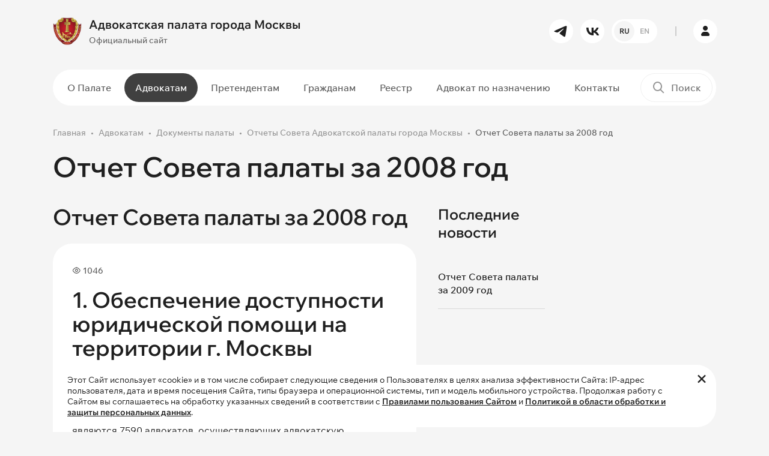

--- FILE ---
content_type: text/html; charset=UTF-8
request_url: https://www.advokatymoscow.ru/advocate/docs/reports/5524/
body_size: 16882
content:
<!DOCTYPE html>
<html lang="ru" prefix="og: https://ogp.me/ns#">
    <head>
		<!-- Yandex.Metrika counter -->
<script type="text/javascript" data-skip-moving="true">
    (function(m,e,t,r,i,k,a){
        m[i]=m[i]||function(){(m[i].a=m[i].a||[]).push(arguments)};
        m[i].l=1*new Date();
        for (var j = 0; j < document.scripts.length; j++) {if (document.scripts[j].src === r) { return; }}
        k=e.createElement(t),a=e.getElementsByTagName(t)[0],k.async=1,k.src=r,a.parentNode.insertBefore(k,a)
    })(window, document,'script','https://mc.yandex.ru/metrika/tag.js', 'ym');

   ym(98307203, 'init', {ssr:true, webvisor:true, clickmap:true, accurateTrackBounce:true, trackLinks:true});
</script>
<noscript><div><img src="https://mc.yandex.ru/watch/98307203" style="position:absolute; left:-9999px;" alt="" /></div></noscript>
<!-- /Yandex.Metrika counter -->
<script data-skip-moving="true">
  (function(i,s,o,g,r,a,m){i['GoogleAnalyticsObject']=r;i[r]=i[r]||function(){
  (i[r].q=i[r].q||[]).push(arguments)},i[r].l=1*new Date();a=s.createElement(o),
  m=s.getElementsByTagName(o)[0];a.async=1;a.src=g;m.parentNode.insertBefore(a,m)
  })(window,document,'script','https://www.google-analytics.com/analytics.js','ga');

  ga('create', 'UA-97976893-1', 'auto');
  ga('send', 'pageview');
</script>        <meta name="yandex-verification" content="31d41def100f9689" />
        <meta name="viewport" content="width=device-width, initial-scale=1.0">
        <meta name="theme-color" content="#1F1F1F">
		<link rel="shortcut icon" href="/favicon.ico" type="image/x-icon" />
                        <meta http-equiv="Content-Type" content="text/html; charset=UTF-8" />
<script data-skip-moving="true">(function(w, d, n) {var cl = "bx-core";var ht = d.documentElement;var htc = ht ? ht.className : undefined;if (htc === undefined || htc.indexOf(cl) !== -1){return;}var ua = n.userAgent;if (/(iPad;)|(iPhone;)/i.test(ua)){cl += " bx-ios";}else if (/Windows/i.test(ua)){cl += ' bx-win';}else if (/Macintosh/i.test(ua)){cl += " bx-mac";}else if (/Linux/i.test(ua) && !/Android/i.test(ua)){cl += " bx-linux";}else if (/Android/i.test(ua)){cl += " bx-android";}cl += (/(ipad|iphone|android|mobile|touch)/i.test(ua) ? " bx-touch" : " bx-no-touch");cl += w.devicePixelRatio && w.devicePixelRatio >= 2? " bx-retina": " bx-no-retina";if (/AppleWebKit/.test(ua)){cl += " bx-chrome";}else if (/Opera/.test(ua)){cl += " bx-opera";}else if (/Firefox/.test(ua)){cl += " bx-firefox";}ht.className = htc ? htc + " " + cl : cl;})(window, document, navigator);</script>


<link href="/bitrix/js/ui/design-tokens/dist/ui.design-tokens.min.css?171740196523463" type="text/css" rel="stylesheet"/>
<link href="/bitrix/js/ui/fonts/opensans/ui.font.opensans.min.css?17072117692320" type="text/css" rel="stylesheet"/>
<link href="/bitrix/js/main/popup/dist/main.popup.bundle.min.css?176451143228056" type="text/css" rel="stylesheet"/>
<link href="/bitrix/cache/css/s1/ADV03/template_4394905395a672eaa3a9649ef1df1686/template_4394905395a672eaa3a9649ef1df1686_v1.css?1768899219379490" type="text/css" rel="stylesheet" data-template-style="true"/>







<!-- dev2fun module opengraph -->
<meta property="og:title" content="Отчеты Совета Адвокатской палаты города Москвы"/>
<meta property="og:url" content="https://www.advokatymoscow.ru/advocate/docs/reports/5524/"/>
<meta property="og:type" content="website"/>
<meta property="og:site_name" content="Адвокатская палата города Москвы"/>
<meta property="og:image" content="https://www.advokatymoscow.ru/upload/resize_cache/iblock/53a/pmq32a24d2jw0y2sk4ye8t3638gd80u9/400_400_1/stub-_2_.jpg"/>
<meta property="og:image:type" content="image/jpeg"/>
<meta property="og:image:width" content="400"/>
<meta property="og:image:height" content="400"/>
<!-- /dev2fun module opengraph -->



		<title>Отчеты Совета Адвокатской палаты города Москвы</title>
    </head>
    <body>
				<div id="panel">
					</div>
		<header>
            <div class="header__main-row py-3">
                <div class="container">
                    <div class="row gx-4 flex-nowrap align-items-center">
                        <div class="col-auto pe-0 order-1">
							<a href="/" class="logo">
	<div class="row gx-2 flex-nowrap align-items-center">
		<div class="col-auto">
			<img src="/upload/iblock/c8f/zaffk22edcnewfsv693gwk9i9c6f5lzn/02726c0b405b25d09b2e7008c7d484ea995eb467.webp" alt="Адвокатская палата города Москвы" class="img-fluid">
		</div>
		<div class="col-auto">
			<div class="font-bold font-big">
				Адвокатская палата города Москвы			</div>
			<div class="mt-1 font-medium font-littlesmall color-gray-450 d-none d-lg-block">
				Официальный сайт			</div>
		</div>
	</div>
</a>
                        </div>
                        <div class="col-auto ms-auto d-none d-lg-block order-1">
                            <div class="row gx-2">
                                	<div class="col-auto">
		<a href="https://t.me/moscow_bar_association" target="_blank" rel="nofollow" class="btn btn-white btn-round btn-small"><i class="icon-tg"></i></a>
	</div>
	<div class="col-auto">
		<a href="https://vk.com/moscow_bar_association" target="_blank" rel="nofollow" class="btn btn-white btn-round btn-small"><i class="icon-vk"></i></a>
	</div>
								                  
<div class="col-auto">
							<a href="			https://en.advokatymoscow.ru/" class="btn btn-white btn-round btn-small btn-lang-select">
						<span class="active">RU</span>
				<span>EN</span>
			</a>
</div>
                            </div>
                        </div>
                        <div class="col-auto px-2 d-none d-lg-block order-1">
                            <div class="border-left-gray"></div>
                        </div>
                        <div class="col-auto p-0 p-lg-3 order-2 order-lg-1">
                            <a href="https://lk.advokatymoscow.ru/" target="_blank" class="btn btn-white btn-round btn-small btn-lk"><i class="icon-user"></i></a>
                        </div>
                        <div class="col-auto ms-auto p-0 d-lg-none order-1">
                            <button type="button" data-bs-target="#search_modal" data-bs-toggle="modal" class="btn-mobile-search">
                                <i class="icon-search"></i>
                            </button>
                        </div>
                        <div class="col-auto ps-0 d-lg-none order-2 order-lg-1">
                            <button type="button" class="btn-mobile-menu d-flex flex-nowrap align-items-center">
                                <span class="menu-line"></span>
                                <span class="menu-line"></span>
                                <span class="menu-line"></span>
                            </button>
                        </div>
                    </div>
                </div>
            </div>
			            <div class="header__menu-row d-none d-lg-block py-2">
                <div class="container">
                    <div class="plate-wrapper">
                        <div class="plate bg-white-1 radius-50 position-relative">
                            <div class="row flex-nowrap align-items-center gx-2">
                                <div class="col">
									<nav class="main-menu">
	<ul>
				
				<li class="d-lg-none hidden active">
			<a 
			href="/"			class=" active"
			>
			Главная			</a>
		</li>
							
				<li class="d-none">
			<a 
			href="/files/FIN_27_04_25_ПРОЕКТ_80_лет_великой_Победе_.pdf"			class=""
			>
			80 лет Победы			</a>
		</li>
							
					<li class="dropdown ">
			<a 
			href="/about/"			class=""
			>
			О Палате			</a>
				<ul class="dropdown-menu ">
							
				<li class="">
			<a 
			href="/about/sovet/"			class=""
			>
			Совет Палаты			</a>
		</li>
							
				<li class="">
			<a 
			href="/about/revision/"			class=""
			>
			Ревизионная Комиссия			</a>
		</li>
							
				<li class="">
			<a 
			href="/about/qualification/"			class=""
			>
			Квалификационная Комиссия			</a>
		</li>
							
				<li class="">
			<a 
			href="/about/rights-protection/"			class=""
			>
			Комиссия по защите прав адвокатов			</a>
		</li>
							
				<li class="">
			<a 
			href="/about/Kom_nagr/"			class=""
			>
			Комиссия по награждениям			</a>
		</li>
							
				<li class="">
			<a 
			href="/about/young-lawyers/"			class=""
			>
			Совет молодых адвокатов			</a>
		</li>
							
				<li class="">
			<a 
			href="/about/apparat/"			class=""
			>
			Аппарат Палаты			</a>
		</li>
							
				<li class="">
			<a 
			href="/about/docs/"			class=""
			>
			Документы Палаты			</a>
		</li>
							
				<li class="">
			<a 
			href="/press/"			class=""
			>
			Пресс-служба			</a>
		</li>
							
				<li class="">
			<a 
			href="/press/news/6654/"			class="hidden"
			>
			Видеоролик о работе АИС АПМ			</a>
		</li>
										</ul></li>		
					<li class="dropdown ">
			<a 
			href="/advocate/"			class=" active"
			>
			Адвокатам			</a>
				<ul class="dropdown-menu ">
							
				<li class="">
			<a 
			href="/advocate/legislation/"			class=""
			>
			Нормативные документы			</a>
		</li>
							
				<li class="">
			<a 
			href="/advocate/docs/elucidate/"			class=""
			>
			Разъяснения Совета			</a>
		</li>
							
				<li class="">
			<a 
			href="/advocate/activity/"			class=""
			>
			Вопросы адвокатской деятельности			</a>
		</li>
							
				<li class="">
			<a 
			href="/advocate/docs/discipline/"			class=""
			>
			Дисциплинарная практика			</a>
		</li>
							
				<li class="">
			<a 
			href="/press/events/"			class=""
			>
			Календарь мероприятий для адвокатов			</a>
		</li>
							
				<li class="">
			<a 
			href="/advocate/activity/fin/obyazatelnye-otchisleniya-na-nuzhdy-apm-razmer-rekvizity/"			class=""
			>
			Оплата			</a>
		</li>
										</ul></li>		
					<li class="dropdown ">
			<a 
			href="/applicants/"			class=""
			>
			Претендентам			</a>
				<ul class="dropdown-menu ">
							
				<li class="">
			<a 
			href="/applicants/obtaining/"			class=""
			>
			Приобретение статуса адвоката			</a>
		</li>
							
				<li class="">
			<a 
			href="/advocate/activity/hr/13712/"			class=""
			>
			Информация для стажеров			</a>
		</li>
										</ul></li>		
					<li class="dropdown ">
			<a 
			href="/citizens/"			class=""
			>
			Гражданам			</a>
				<ul class="dropdown-menu ">
							
				<li class="">
			<a 
			href="/citizens/free-help/"			class=""
			>
			О бесплатной юридической помощи			</a>
		</li>
							
				<li class="">
			<a 
			href="/citizens/complaint/"			class=""
			>
			Подать жалобу на&nbsp;адвоката			</a>
		</li>
							
				<li class="">
			<a 
			href="/citizens/free-lawyer-list/"			class=""
			>
			Список адвокатов, участвующих в системе бесплатной юридической помощи			</a>
		</li>
										</ul></li>		
					<li class="dropdown ">
			<a 
			href="/reestr/"			class=""
			>
			Реестр			</a>
				<ul class="dropdown-menu ">
							
				<li class="">
			<a 
			href="/reestr/members/"			class=""
			>
			Реестр адвокатов			</a>
		</li>
							
				<li class="">
			<a 
			href="/reestr/formation/"			class=""
			>
			Реестр адвокатских образований			</a>
		</li>
										</ul></li>		
				<li class="">
			<a 
			href="/appointment/"			class="menu-link-red"
			>
			Адвокат по назначению			</a>
		</li>
							
				<li class="">
			<a 
			href="/contacts/"			class=""
			>
			Контакты			</a>
		</li>
					
		</ul>
</nav>
                                </div>
                                <div class="col-auto">
                                    <div class="header-search-wrapper">
	<form action="/search/">
		<div class="header-search">
			<label for="header_search"><i class="icon-search"></i></label>
			<input type="text" id="header_search" name="q" value="" placeholder="Поиск">
			<div class="submit-wrapper">
				<button type="submit" title="Поиск" class="btn btn-black btn-small btn-round"><i class="icon-arrow-right"></i></button>
			</div>
		</div>
	</form>
</div>
                                </div>
                            </div>
                        </div>
                    </div>
                </div>
            </div>
			        </header>
        <main>
				
									<section>
                <div class="container">
					<nav class="breadcrumb-wrapper"><ol class="breadcrumb"><li class="breadcrumb-item"><a href="/">Главная</a></li><li class="breadcrumb-item"><a href="/advocate/">Адвокатам</a></li><li class="breadcrumb-item"><a href="/advocate/docs/">Документы палаты</a></li><li class="breadcrumb-item"><a href="/advocate/docs/reports/">Отчеты Совета Адвокатской палаты города Москвы</a></li><li class="breadcrumb-item active">Отчет Совета палаты за 2008 год</li></ol></nav>					                    <h1>Отчет Совета палаты за 2008 год</h1>
															<div class="row g-3 g-lg-4">
					<div class="col-lg-9">
															<div class="page-wrapper-block">
			<div class="row g-4">
	<div class="col-lg-9">
		<div class="news-detail-wrapper">
		<h1 class="h2 mb-4">Отчет Совета палаты за 2008 год</h1>
<div class="news-detail container-content">
	<div class="plate bg-white-1 radius-32 p-2">
				<div class="p-20">
			<div class="row mb-2 mb-md-3 align-items-center flex-nowrap py-md-1">
				<div class="col">
					<div class="row g-2">
																		<div class="col-auto">
							<div class="d-flex align-items-center flex-nowrap font-littlesmall color-gray-800 font-medium">
								<i class="icon-eye me-1"></i>
								<span>1046</span>
							</div>
						</div>
																	</div>
				</div>
			</div>
							<div class="news-detail__text"><h2>1. Обеспечение доступности юридической помощи на территории г. Москвы</h2>
 <br>
 <br>
 1.1. По состоянию на 1 января 2009 г. членами Адвокатской палаты являются 7590 адвокатов, осуществляющих адвокатскую деятельность. За отчетный период численный состав Адвокатской палаты увеличился на 56 адвокатов. Из других адвокатских палат перешли в Адвокатскую палату г. Москвы 229 адвокатов. Успешно сдали квалификационный экзамен 203 человека. Из Адвокатской палаты г. Москвы вышли и перешли в другие адвокатские палаты 28 адвокатов. Статус адвоката прекращен у 212 человек, из них по заявлению (собственному желанию) — 136, среди которых 45 человек в связи с изменениями в ФЗ «О статусе судей в Российской Федерации», по решению Совета — 67, в связи со смертью — 37, в отношении 2 в связи с вступлением в законную силу приговора суда о признании адвокатов виновными в совершении умышленного преступления. Приостановили статус адвоката 115 человек, возобновили — 31 человек. <br>
 Количество адвокатских образований увеличилось на 108. На 1 января 2009 г. коллегий адвокатов было 385, адвокатских бюро — 214, адвокатских кабинетов — 1275. <br>
 За отчетный период Квалификационная комиссия на 19 заседаниях приняла экзамены у 316 претендентов. Выдержали экзамен на присвоение статуса адвоката 203 человека (64,2 %). <br>
 1.2. Оказание юридической помощи адвокатами, участвующими в качестве защитников в уголовном судопроизводстве по назначению органов дознания, органов предварительного следствия, прокурора или суда, было на должном уровне. Серьезных нареканий не было. Исполнение решений Совета по оказанию юридической помощи в порядке ст. 51 УПК РФ контролировалось Советом, возникающие отдельные замечания оперативно разрешались. <br>
 1.3. Адвокаты, избравшие материальную форму участия в оказании юридической помощи по назначению в соответствии с п. 7 ст. 15 Кодекса профессиональной этики адвоката, регулярно производили отчисления в целевой фонд, что, как и в предыдущих отчетных периодах, позволяло выплачивать дополнительное вознаграждение адвокатам, принимавшим личное участие в защите по ст. 51 УПК РФ. <br>
 Общая сумма отчислений в фонд за отчетный период составила 16 301 808 рублей. Выплачено из фонда 17 714 755 рублей. Всего отчисления в фонд производили адвокаты 190 коллегий, 142 адвокатских бюро и 427 кабинетов. Выплаты осуществлялись в 53 адвокатских образованиях, из них в 25 коллегиях и 28 адвокатских кабинетах. <br>
 Размер дополнительного вознаграждения адвокатам, принимавшим личное участие в защите по ст. 51 УПК РФ, составил по 130 рублей за день участия на предварительном следствии и по 150 рублей за день участия в суде. <br>
 1.4. Оплата труда адвокатов-защитников по назначению со стороны прокуратуры, МВД и судебного департамента в основном нормализовалась. Совет продолжил свою работу с руководством указанных структур в целях ликвидации отдельных случаев задержки выплат. <br>
 <br>
<h2> 2. Оказание юридической помощи бесплатно </h2>
 <br>
 <br>
 По вопросу оказания юридической помощи бесплатно, за от-четный период Советом было получено 214 обращений граждан. В отдельных случаях заявления рассматривались и разрешались Советом без направления в адвокатские образования, ряд обращений были распределены среди адвокатских образований. В случае необоснованных обращений заявителям давались мотивированные ответы. <br>
 В 2008 г. со стороны Правительства Москвы не производилась оплата адвокатам за оказание гражданам юридической помощи бесплатно в порядке ст. 26 ФЗ «Об адвокатской деятельности и адвокатуре в Российской Федерации», при том, что в бюджете Правительства Москвы было предусмотрено на эти цели 6 000 000 рублей. Реализация постановления Правительства Москвы № 1040-ПП «О мерах по реализации Закона города Москвы «Об оказании адвокатами бесплатной юридической помощи гражданам Российской Федерации в городе Москве» (№ 49 от 4 октября 2006 г.) тормозится неподписанием со стороны Департамента социальной защиты населения г. Москвы договора с Адвокатской палатой о компенсации расходов адвокатам за оказание бесплатной юридической помощи малообеспеченным гражданам, по причине необходимости упорядочения подготовки и выдачи документов заявителям в режиме «единого окна» управлениями социальной защиты населения районов г. Москвы. В настоящее время подготовлены поправки для внесения изменений в постановление Правительства Москвы от 4 декабря 2007 г. № 1040-ПП и от 6 мая 2008 г. № 365-ПП. Данные поправки согласованы и подписаны Адвокатской палатой. Есть надежда, что в ближайшее время ст. 26 ФЗ «Об адвокатской деятельности и адвокатуре в Российской Федерации» об оказании гражданам юридической помощи бесплатно заработает. <br>
 <br>
<h2>3. Содействие обеспечению адвокатских образований служебными помещениями</h2>
 <br>
 <br>
 По инициативе Совета в 2008 г. льготы по оплате арендуемых у г. Москвы помещений получили 65 адвокатских структур (коллегии адвокатов, бюро и конторы), в которых оказание бесплатной юридической помощи жителям Москвы составляет не менее 30 % от общего объема юридической помощи. Данным адвокатским образованиям расчет арендной платы производится в соответствии с постановлением Правительства Москвы от 18.09.2007 г. № 810-ПП «Об утверждении перечней видов использования нежилых помещений, находящихся в собственности города Москвы, передаваемых арендаторам на льготных условиях, на 2008—2010 годы». В 2009 г. это постановление Правительства Москвы будет действовать. <br>
 <br>
<h2>4. Защита профессиональных прав адвокатов</h2>
 <br>
 <br>
 Вопросы защиты профессиональных прав адвокатов находятся в центре постоянного внимания Совета. На обращения и запросы адвокатов, а также на информацию, относящуюся к вопросам нарушения профессиональных прав адвокатов, следует соответствующее по ситуации реагирование со стороны Совета. В некоторых случаях сложные вопросы удалось решить путем переговоров, по некоторым ситуациям давались консультации, советы и письменные разъяснения. <br>
 Весьма тревожным обстоятельством явилось в 2008 г. значительное количество возбужденных в отношении адвокатов уголовных дел — 8. Возбуждение трех уголовных дел удалось предотвратить своевременным оказанием коллегам юридической помощи и привлечением внимания к данным случаям прессы. Одно дело прекращено как необоснованно возбужденное кассационной инстанцией. По остальным, а также двум делам, возбужденным в 2007 г., ведется предварительное следствие. По семи делам вынесено постановление о привлечении в качестве обвиняемого, по трем — обвинение предъявлено. Пятеро адвокатов вынуждены были покинуть страну. Совет расценивает обоснованными подозрения в отношении четырех адвокатов. В отношении троих адвокатов, по мнению Совета, дела возбуждены необоснованно и явились следствием провокации со стороны следственных и оперативных работников. Аргументированная позиция Совета доведена до руководства прокуратуры и спецслужб. <br>
 Необходимо отметить, что в 2008 г. Советом создана комиссия по защите прав адвокатов. <br>
 <br>
<h2>5. Дисциплинарная практика</h2>
 <br>
 <br>
 За период 2008 г. в Совет поступили 851 жалоба и представления. Дисциплинарные производства возбуждены Президентом Адвокатской палаты по 189 жалобам и представлениям, из них 40 по сообщениям судей. Прекращено по различным основаниям, предусмотренным Кодексом профессиональной этики адвоката, 122 дисциплинарных производства (в основном в связи с отсутствием нарушений норм Закона и Кодекса). По 67 дисциплинарным де¬лам Советом с учетом заключения Квалификационной комиссии применены следующие меры взыскания: 20 замечаний, 12 предупреждений и 35 прекращений статуса адвоката, из которых 3 за проступки и 32 за утерю связи с Адвокатской палатой (не уплачивали отчисления, не осуществляли адвокатскую деятельность, работали в иных организациях и т.д.). В основном, как и в прежние периоды, причинами дисциплинарных проступков были нарушения правил заключения соглашений с доверителями, ненадлежащее исполнение своих профессиональных обязанностей, проявление неуважения к суду. <br>
 <br>
<h2>6. Информационное обеспечение членов АП г. Москвы</h2>
 <br>
 <br>
 В отчетном периоде издано 12 номеров «Вестника Адвокатской палаты г. Москвы». В них регулярно публикуются решения и разъяснения Совета, дисциплинарная практика по наиболее актуальным делам, информационные письма и нормативные документы по вопросам ведения бухгалтерского учета, налогообложения и т.д. <br>
 В каждом из 12 номеров журнала «Адвокат», изданных в 2008 г., были рубрики Совета, где освещались правовые и организационные вопросы адвокатской деятельности, а также правоприменительная практика. <br>
 Организован выпуск книги «Концепция верховенства права в России», вызвавшей большой интерес в международных адвокатских ассоциациях. <br>
 Продолжается работа по информационному обеспечению и наполнению сайта Адвокатской палаты. <br>
 <br>
<h2>7. Содействие повышению профессионального уровня адвокатов</h2>
 <br>
 В 2008 г. продолжилась работа Совета по повышению профессионального уровня адвокатов. Обучение адвокатов и повышение профессионального уровня проводится в Российской академии адвокатуры и нотариата, Российской правовой академии Минюста России, где также принимают участие и адвокаты Адвокатской палаты г. Москвы. <br>
 Советом молодых адвокатов проведены три практических семинара для адвокатов по темам: «Подготовка заявлений в Европейский суд по правам человека», «Уголовно-процессуальный Кодекс России. Практические вопросы защиты. Следственная и судебная практика» и «Защита по налоговым преступлениям. Иные вопросы налогового права: трансфертное ценообразование, взаимозависимые лица и другие вопросы». <br>
 Издан первый выпуск «Адвокатских древностей». <br>
 <br>
<h2>8. Участие в деятельности Федеральной палаты адвокатов, общественных объединений и иных организаций</h2>
 <br>
 <br>
 Продолжается представительство АП г. Москвы в Совете Федеральной палаты адвокатов. Президент Адвокатской палаты г. Москвы Г.М. Резник является вице-президентом Федеральной палаты адвокатов и председателем комиссии по защите прав адвокатов. Четыре члена Адвокатской палаты активно работают в Общественной палате РФ. В состав Центрального совета и президиума Ассоциации юристов России входят 8 адвокатов, 2 являются членами Совета по совершенствованию правосудия при Президенте РФ. Ряд членов АП г. Москвы входят в комиссии Государственной Думы и Совета Федерации. Члены Совета постоянно принимают участие в деятельности различных рабочих групп по проблемам совершенствования законодательства, работе межведомственных совещаний, также связанных с этой проблематикой, научно-практических конференциях, организованных адвокатским сообществом. <br>
 С участием Совета была проведена в Санкт-Петербурге торже¬ственная церемония вручения наград «Национальная премия в области адвокатуры и адвокатской деятельности», учрежденных Федеральной палатой адвокатов. <br>
 <br>
<h2>9. Международная деятельность</h2>
 <br>
 <br>
 Представители Адвокатской палаты, с участием Совета, приняли участие в работе конференции Международной ассоциации юристов (IBA) в Санкт-Петербурге на тему «Конституция и экономическое развитие. Проблемы России и опыт зарубежных стран», а также в работе III конгресса «Российское государство, общество, нотариат». <br>
 В декабре 2008 г. состоялся очередной международный симпозиум с участием представителей Международной ассоциации юристов (IBA) в помещении Адвокатской палаты г. Москвы и по проблемам мирового финансового кризиса. <br>
 Совет принял участие в проведении конференции на тему «Взаимодействие и сотрудничество Адвокатской палаты Москвы и Федеральной палаты адвокатов РФ с Адвокатской палатой Сеула и Южной Кореи». <br>
 <br>
<h2>10. Организационная деятельность Совета</h2>
 <br>
 <br>
 В 2008 г. состоялось 13 заседаний Совета. На своих заседаниях Совет решал текущие вопросы, а также обсуждались вопросы перспективной деятельности Совета. Одно заседание Совета было полностью посвящено заключению на проект Федерального закона № 55357-5 «О внесении изменений в Федеральный закон «Об адвокатуре и адвокатской деятельности в РФ». <br>
 В Совет за год поступило 3600 писем, обращений адвокатов, граждан и организаций. Все обращения рассмотрены, по ним даны мотивированные ответы. На личном приеме Президент и вице- президенты приняли более 120 адвокатов. <br>
 По представлениям адвокатских образований и вице-президентов палаты за отчетный период инициировано представлены к наградам Федеральной палаты адвокатов (ФПА) 28 членов АП г. Москвы. Из них орденом «За верность адвокатскому долгу» — 4 адвокатов, медалью «За заслуги в защите прав и свобод граждан» I степени — 6 адвокатов, медалью «За заслуги в защите прав и свобод граждан» II степени — 16 адвокатов. Грамотами Адвокатской палаты г. Москвы награждено 33 адвоката; 2 адвоката удостоены золотой медали им. Ф.Н. Плевако; 2 адвокатам вручены награды «Национальная премия в области адвокатуры и адвокатской деятельности». В Книгу почета Московской адвокатуры в 2008 г. внесено 2 адвоката. <br>
 <br>
<h2>11. Некоторые вопросы, которые стоят в планах Совета на 2009 г.</h2>
 <br>
 <br>
 1. Продолжить реализацию закона г. Москвы «Об оказании адвокатами бесплатной юридической помощи гражданам Российской Федерации в городе Москве». <br>
 2. Закончить и издать сборник дисциплинарной практики Адвокатской палаты г. Москвы. <br>
 3. Продолжить оказание помощи в организации семинаров и конкурсов молодых адвокатов, проводимых Советом молодых адвокатов. <br>
 4. Подготовить обобщения по актуальным проблемам адвокатской практики. <br>
 5. Продолжить работу в области международного сотрудничества по проблемам правового государства, роли адвокатов и защиты прав человека. <br>
 6. Провести совместно с Федеральной палатой адвокатов семинар по проблемам защиты на предварительном следствии. <br>
 Делегаты конференции заслушали также отчеты вице-президента АП г. Москвы И.А. Полякова (об исполнении сметы расходов на содержание Адвокатской палаты за 2008 г.) и председателя ревизионной комиссии И.Н. Душечкиной. <br>
 Делегаты конференции утвердили смету расходов Адвокатской палаты на 2009 г., размер обязательных ежемесячных отчислений адвокатов на общие нужды адвокатской палаты в 2009 г., а также и другие решения конференции. <br>
 В соответствии с п. 2 ст. 31 ФЗ «Об адвокатской деятельности и адвокатуре в Российской Федерации» прошли выборы новых членов Совета (в порядке ротации), избраны члены Квалификационной и ревизионной комиссий, представители на Всероссийский съезд адвокатов. <span id="bx-cursor-node"> </span></div>
								</div>
	</div>
			<script data-skip-moving="true" src="https://yastatic.net/share2/share.js"></script>
<div class="contnet-socnets">
	<h4 data-menu="false">Поделиться в социальных сетях</h4>
	<div class="ya-share2" data-shape="round" data-curtain="" data-size="l" data-services="vkontakte,telegram,whatsapp" data-lang="ru"></div>
</div>		<div class="mt-3 pt-3">
		<a href="/advocate/docs/reports/" class="btn btn-transparent-red">
			<i class="icon-arrow-left me-1 pe-1"></i>
			<span>Вернуться к списку</span>
		</a>
	</div>
</div>
				</div>
	</div>
	<div class="col-lg-3">
		<div class="sticky">
						<h3>Последние новости</h3>
<div class="news-aditional__list">
			<div class="news-aditional__list-item" id="bx_651765591_5525">
		<div class="d-flex align-items-center flex-nowrap font-littlesmall color-gray-800 font-medium">
			<span></span>
		</div>
		<div class="mt-2">
			<a href="/advocate/docs/reports/5525/" class="font-medium hover-contrast">
				Отчет Совета палаты за 2009 год			</a>
		</div>
	</div>
	</div>
		</div>
	</div>
</div>			</div>
							</div>
		<div class="col-lg-3 col-content-right">
				</div>
		</div>
				</div>
	</section>
		<section>
		<div class="container">
			<div class="plate plate-big bg-white-1 radius-32 plate-connect">
				<div class="content-block-narrow">
					<div class="h4 pe-5 pe-md-0">
						Хотите получать сообщения обо&nbsp;всех&nbsp;важных <br>новостях и&nbsp;событиях на&nbsp;нашем&nbsp;сайте?
					</div>
					<div class="mt-3 pt-3">
						<a href="#subscribe_modal" data-bs-toggle="modal" class="btn btn-transparent-red">Подписаться на рассылку</a>
					</div>
				</div>
				<div class="plate-connect__img">
					<img src="/bitrix/templates/ADV03/images/connect_small.png" class="img-fluid d-md-none" alt="Подписаться на рассылку">
					<img src="/bitrix/templates/ADV03/images/connect.png" class="img-fluid d-none d-md-block" alt="Подписаться на рассылку">
				</div>
			</div>
		</div>
	</section>
		</main>
        <footer>
			<div class="container">
                <div class="row gy-5 gx-4 g-xl-5 mb-md-5">
                    <div class="col-md-6 col-lg-3">
						<div class="text-uppercase font-smaller color-gray-700 font-bold mb-3 mb-lg-4">
							Контакты						</div>
						<div class="font-littlesmall color-gray-700 font-medium mb-1">
	Телефон</div>
<div class="font-littlesmall color-gray-700 font-medium mb-4">
	<a href="tel:84959098594" class="font-bold font-littlebig hover-contrast">8 (495) 909-85-94</a>
</div>
<div class="font-littlesmall color-gray-700 font-medium mb-1">
	Электронная почта</div>
<div class="font-littlesmall color-gray-700 font-medium mb-4">
	<a href="mailto:info@advokatymoscow.ru" class="font-littlesmall font-bold hover-contrast">info@advokatymoscow.ru</a>
</div>
<div class="font-littlesmall color-gray-700 font-medium mb-1">
	Адрес</div>
<div class="font-small color-gray-700 font-medium mb-3 mb-md-4">
	<a href="/contacts/" class="font-littlesmall font-bold hover-contrast">
		119002, город&nbsp;Москва,  переулок&nbsp;Сивцев&nbsp;Вражек, д.&nbsp;43	</a>
</div>
<div class="font-littlesmall color-gray-700 mb-md-4 pe-md-5">
	При перепечатке любой информации, ссылка на сайт <a href="https://www.advokatymoscow.ru" class="color-gray-700 hover-contrast">www.advokatymoscow.ru</a> обязательна.
</div>                    </div>
                    <div class="col-md-6 col-lg-3">
					                        <div class="text-uppercase font-smaller color-gray-700 font-bold mb-3 mb-lg-4">
                            Основные разделы                        </div>
						<nav class="footer-menu">
	<ul>
			<li class="d-lg-none hidden active">
			<a 
			href="/"			class=" active"
			>
			Главная			</a>
		</li>
			<li class="d-none">
			<a 
			href="/files/FIN_27_04_25_ПРОЕКТ_80_лет_великой_Победе_.pdf"			class=""
			>
			80 лет Победы			</a>
		</li>
			<li class="">
			<a 
			href="/about/"			class=""
			>
			О Палате			</a>
		</li>
			<li class=" active">
			<a 
			href="/advocate/"			class=" active"
			>
			Адвокатам			</a>
		</li>
			<li class="">
			<a 
			href="/applicants/"			class=""
			>
			Претендентам			</a>
		</li>
			<li class="">
			<a 
			href="/citizens/"			class=""
			>
			Гражданам			</a>
		</li>
			<li class="">
			<a 
			href="/reestr/"			class=""
			>
			Реестр			</a>
		</li>
			<li class="">
			<a 
			href="/appointment/"			class="menu-link-red"
			>
			Адвокат по назначению			</a>
		</li>
			<li class="">
			<a 
			href="/contacts/"			class=""
			>
			Контакты			</a>
		</li>
		</ul>
</nav>
					                    </div>
                    <div class="col-md-6 col-lg-3">
																		<div class="text-uppercase font-smaller color-gray-700 font-bold mb-3 mb-lg-4">
		Полезные ссылки	</div>
		<div class="">
		<a href="http://www.pravo.gov.ru/" target="_blank" class="d-block hover-brightness">
			<div class="row align-items-center g-2 flex-nowrap footer__usefull-links">
				<div class="col-auto">
					<img src="/upload/iblock/b51/juybvfs2sftqhicnkaqsz2gkmg22sxl6/5-_1_.webp" class="img-fluid" alt="Официальный интернет-портал правовой информации">
				</div>
				<div class="col">
					<div class="color-gray-400 font-medium font-littlesmall hover-contrast">
						Официальный интернет-портал правовой информации					</div>
				</div>
			</div>
		</a>
	</div>
		<div class=" mt-3 mt-lg-4">
		<a href="http://www.fparf.ru/" target="_blank" class="d-block hover-brightness">
			<div class="row align-items-center g-2 flex-nowrap footer__usefull-links">
				<div class="col-auto">
					<img src="/upload/iblock/7bf/xp87imsqj2oel3k5ir42qjfgb1kyrxfc/4.webp" class="img-fluid" alt="Федеральная палата адвокатов Российской Федерации">
				</div>
				<div class="col">
					<div class="color-gray-400 font-medium font-littlesmall hover-contrast">
						Федеральная палата адвокатов Российской Федерации					</div>
				</div>
			</div>
		</a>
	</div>
		<div class=" mt-3 mt-lg-4">
		<a href="http://pravo.minjust.ru/" target="_blank" class="d-block hover-brightness">
			<div class="row align-items-center g-2 flex-nowrap footer__usefull-links">
				<div class="col-auto">
					<img src="/upload/iblock/f24/wakspb116shfhrjbujs2j2dqyth31a72/3-_1_.webp" class="img-fluid" alt="Нормативные правовые акты в&nbsp;Российской Федерации">
				</div>
				<div class="col">
					<div class="color-gray-400 font-medium font-littlesmall hover-contrast">
						Нормативные правовые акты в&nbsp;Российской Федерации					</div>
				</div>
			</div>
		</a>
	</div>
		<div class=" mt-3 mt-lg-4">
		<a href="http://www.advgazeta.ru/" target="_blank" class="d-block hover-brightness">
			<div class="row align-items-center g-2 flex-nowrap footer__usefull-links">
				<div class="col-auto">
					<img src="/upload/iblock/7b5/aiu7vxpxeobs7blvzuoc4lry2dva26yr/6.webp" class="img-fluid" alt="Адвокатская газета
Орган Федеральной палаты адвокатов РФ">
				</div>
				<div class="col">
					<div class="color-gray-400 font-medium font-littlesmall hover-contrast">
						Адвокатская газета<br>
<small>Орган Федеральной палаты адвокатов РФ</small>					</div>
				</div>
			</div>
		</a>
	</div>
							                    </div>
                    <div class="col-md-6 col-lg-3">
						<div class="text-uppercase font-smaller color-gray-700 font-bold mb-3 mb-lg-4">
	Наши соцсети</div>
<div class="row g-1 mb-4 mb-lg-5">
		<div class="col-auto p-1">
		<a href="https://t.me/moscow_bar_association" target="_blank" class="hover-brightness"><img src="/bitrix/templates/ADV03/images/icons/tg.svg" class="img-fluid" alt="tg"></a>
	</div>
		<div class="col-auto p-1">
		<a href="https://vk.com/moscow_bar_association" target="_blank" class="hover-brightness"><img src="/bitrix/templates/ADV03/images/icons/vk.svg" class="img-fluid" alt="vk"></a>
	</div>
	</div>
						<div class="text-uppercase font-smaller color-gray-700 font-bold mb-3 mb-lg-4">
	Мобильное приложение</div>
<div class="row g-2 mb-4 mb-lg-5 flex-md-column">
		<div class="col-auto">
		<a href="https://www.rustore.ru/catalog/app/com.Apm.Main" class="hover-brightness" target="_blank">
			<img src="/bitrix/templates/ADV03/images/icons/ru-store.svg?v=2" class="img-fluid" alt="ru-store">
		</a>
	</div>
		<div class="col-auto">
		<a href="https://play.google.com/store/search?q=%D0%B0%D0%B8%D1%81%20%D0%B0%D0%BF%D0%BC&c=apps&hl=ru%20&pli=1" class="hover-brightness" target="_blank">
			<img src="/bitrix/templates/ADV03/images/icons/google-play.svg?v=2" class="img-fluid" alt="google-play">
		</a>
	</div>
		<div class="col-auto">
		<a href="https://apps.apple.com/ru/app/%D0%B0%D0%B8%D1%81-%D0%B0%D0%BF%D0%BC/id1545920572" class="hover-brightness" target="_blank">
			<img src="/bitrix/templates/ADV03/images/icons/app-store.svg?v=2" class="img-fluid" alt="app-store">
		</a>
	</div>
	</div>
                    </div>
                </div>
				<div class="row g-2 align-items-lg-center justify-content-between">
	<div class="col-auto order-2 order-md-1">
		<div class="color-gray-400 font-small">
			Copyright © 2006-2026 Адвокатская палата города Москвы.
		</div>
	</div>
	<div class="col-auto order-1">
		<a href="/policy/" class="color-gray-400 hover-contrast font-small">Политика обработки и защиты персональных данных</a>
	</div>
</div>            </div>
        </footer>
        
		<div class="footer-cookie">
	<div class="container">
		<div class="footer-cookie-inner radius-32 bg-white-1 position-relative font-littlesmall py-3 ps-4 pe-5">
			Этот Сайт использует «cookie» и в том числе собирает следующие сведения о
			Пользователях в целях анализа эффективности Сайта: IP-адрес пользователя,
			дата и время посещения Сайта, типы браузера и операционной системы, тип и
			модель мобильного устройства. Продолжая работу с Сайтом вы соглашаетесь на
			обработку указанных сведений в соответствии с <a href="/rules/" class="font-bold text-decoration-underline hover-contrast" target="_blank">Правилами пользования Сайтом</a>
			и <a href="/policy/" class="font-bold text-decoration-underline hover-contrast" target="_blank">Политикой в области обработки и защиты персональных данных</a>.
			<a href="#" class="hover-contrast" id="footer-cookie-close"><i class="icon-close"></i></a>
		</div>
	</div>
</div>		<div id="mobile-menu">
	<div class="mobile-menu__wrap">
		<nav class="mobile-menu">
	<ul>
				
				<li class="d-lg-none hidden active">
			<a 
			href="/"			class=" active"
			>
			Главная			</a>
		</li>
							
				<li class="d-none">
			<a 
			href="/files/FIN_27_04_25_ПРОЕКТ_80_лет_великой_Победе_.pdf"			class=""
			>
			80 лет Победы			</a>
		</li>
							
					<li class="dropdown-mobile ">
			<a 
			href="/about/"			class=""
			>
			О Палате			</a>
			<a href="#" class="dropdown-mobile-toggle"><i class="icon-arrow-down"></i></a>
				<ul class="dropdown-mobile-menu">
							
				<li class="">
			<a 
			href="/about/sovet/"			class=""
			>
			Совет Палаты			</a>
		</li>
							
				<li class="">
			<a 
			href="/about/revision/"			class=""
			>
			Ревизионная Комиссия			</a>
		</li>
							
				<li class="">
			<a 
			href="/about/qualification/"			class=""
			>
			Квалификационная Комиссия			</a>
		</li>
							
				<li class="">
			<a 
			href="/about/rights-protection/"			class=""
			>
			Комиссия по защите прав адвокатов			</a>
		</li>
							
				<li class="">
			<a 
			href="/about/Kom_nagr/"			class=""
			>
			Комиссия по награждениям			</a>
		</li>
							
				<li class="">
			<a 
			href="/about/young-lawyers/"			class=""
			>
			Совет молодых адвокатов			</a>
		</li>
							
				<li class="">
			<a 
			href="/about/apparat/"			class=""
			>
			Аппарат Палаты			</a>
		</li>
							
				<li class="">
			<a 
			href="/about/docs/"			class=""
			>
			Документы Палаты			</a>
		</li>
							
				<li class="">
			<a 
			href="/press/"			class=""
			>
			Пресс-служба			</a>
		</li>
							
				<li class="">
			<a 
			href="/press/news/6654/"			class="hidden"
			>
			Видеоролик о работе АИС АПМ			</a>
		</li>
										</ul></li>		
					<li class="dropdown-mobile ">
			<a 
			href="/advocate/"			class=" active"
			>
			Адвокатам			</a>
			<a href="#" class="dropdown-mobile-toggle"><i class="icon-arrow-down"></i></a>
				<ul class="dropdown-mobile-menu">
							
				<li class="">
			<a 
			href="/advocate/legislation/"			class=""
			>
			Нормативные документы			</a>
		</li>
							
				<li class="">
			<a 
			href="/advocate/docs/elucidate/"			class=""
			>
			Разъяснения Совета			</a>
		</li>
							
				<li class="">
			<a 
			href="/advocate/activity/"			class=""
			>
			Вопросы адвокатской деятельности			</a>
		</li>
							
				<li class="">
			<a 
			href="/advocate/docs/discipline/"			class=""
			>
			Дисциплинарная практика			</a>
		</li>
							
				<li class="">
			<a 
			href="/press/events/"			class=""
			>
			Календарь мероприятий для адвокатов			</a>
		</li>
							
				<li class="">
			<a 
			href="/advocate/activity/fin/obyazatelnye-otchisleniya-na-nuzhdy-apm-razmer-rekvizity/"			class=""
			>
			Оплата			</a>
		</li>
										</ul></li>		
					<li class="dropdown-mobile ">
			<a 
			href="/applicants/"			class=""
			>
			Претендентам			</a>
			<a href="#" class="dropdown-mobile-toggle"><i class="icon-arrow-down"></i></a>
				<ul class="dropdown-mobile-menu">
							
				<li class="">
			<a 
			href="/applicants/obtaining/"			class=""
			>
			Приобретение статуса адвоката			</a>
		</li>
							
				<li class="">
			<a 
			href="/advocate/activity/hr/13712/"			class=""
			>
			Информация для стажеров			</a>
		</li>
										</ul></li>		
					<li class="dropdown-mobile ">
			<a 
			href="/citizens/"			class=""
			>
			Гражданам			</a>
			<a href="#" class="dropdown-mobile-toggle"><i class="icon-arrow-down"></i></a>
				<ul class="dropdown-mobile-menu">
							
				<li class="">
			<a 
			href="/citizens/free-help/"			class=""
			>
			О бесплатной юридической помощи			</a>
		</li>
							
				<li class="">
			<a 
			href="/citizens/complaint/"			class=""
			>
			Подать жалобу на&nbsp;адвоката			</a>
		</li>
							
				<li class="">
			<a 
			href="/citizens/free-lawyer-list/"			class=""
			>
			Список адвокатов, участвующих в системе бесплатной юридической помощи			</a>
		</li>
										</ul></li>		
					<li class="dropdown-mobile ">
			<a 
			href="/reestr/"			class=""
			>
			Реестр			</a>
			<a href="#" class="dropdown-mobile-toggle"><i class="icon-arrow-down"></i></a>
				<ul class="dropdown-mobile-menu">
							
				<li class="">
			<a 
			href="/reestr/members/"			class=""
			>
			Реестр адвокатов			</a>
		</li>
							
				<li class="">
			<a 
			href="/reestr/formation/"			class=""
			>
			Реестр адвокатских образований			</a>
		</li>
										</ul></li>		
				<li class="">
			<a 
			href="/appointment/"			class="menu-link-red"
			>
			Адвокат по назначению			</a>
		</li>
							
				<li class="">
			<a 
			href="/contacts/"			class=""
			>
			Контакты			</a>
		</li>
					
		</ul>
</nav>
		<div class="mobile-menu__block">
			<div class="row mb-4">
				                  
<div class="col-auto">
							<a href="			https://en.advokatymoscow.ru/" class="btn btn-white btn-round btn-small btn-lang-select">
						<span class="active">RU</span>
				<span>EN</span>
			</a>
</div>
			</div>
			<div class="mb-4">
		<div class="font-littlesmall color-gray-700 font-medium mb-1">
		Телефон	</div>
	<div class="font-littlesmall color-gray-700 font-medium mb-4">
		<a href="tel:84959098594" class="font-bold font-littlebig hover-contrast">8 (495) 909-85-94</a>
	</div>
			<div class="font-littlesmall color-gray-700 font-medium mb-1">
		Электронная почта	</div>
	<div class="font-littlesmall color-gray-700 font-medium mb-4">
		<a href="mailto:info@advokatymoscow.ru" class="font-littlesmall font-bold hover-contrast">info@advokatymoscow.ru</a>
	</div>
			<div class="font-littlesmall color-gray-700 font-medium mb-1">
		Адрес	</div>
	<div class="font-small color-gray-700 font-medium mb-4">
		<a href="/contacts/" class="font-littlesmall font-bold hover-contrast">
			119002, город&nbsp;Москва,  переулок&nbsp;Сивцев&nbsp;Вражек, д.&nbsp;43		</a>
	</div>
	</div>
<div class="mb-4 pb-3">
	<div class="font-littlesmall color-gray-700">
		При перепечатке любой информации, ссылка на сайт <a href="https://www.advokatymoscow.ru" class="color-gray-700 hover-contrast">www.advokatymoscow.ru</a> обязательна.	</div>
</div>
<div class="mb-4 pb-3">
	<div class="text-uppercase font-smaller color-gray-700 font-bold mb-3">
		Наши соцсети	</div>
	<div class="row g-1">
				<div class="col-auto p-1">
			<a href="https://t.me/moscow_bar_association" target="_blank" class="hover-brightness"><img src="/bitrix/templates/ADV03/images/icons/tg.svg" class="img-fluid" alt="tg"></a>
		</div>
				<div class="col-auto p-1">
			<a href="https://vk.com/moscow_bar_association" target="_blank" class="hover-brightness"><img src="/bitrix/templates/ADV03/images/icons/vk.svg" class="img-fluid" alt="vk"></a>
		</div>
			</div>
</div>
<div class="mb-4 pb-3">
	<div class="text-uppercase font-smaller color-gray-700 font-bold mb-3">
		Мобильное приложение	</div>
	<div class="row g-2 flex-md-column">
				<div class="col-auto">
			<a href="https://www.rustore.ru/catalog/app/com.Apm.Main" class="hover-brightness" target="_blank">
				<img src="/bitrix/templates/ADV03/images/icons/ru-store.svg?v=2" class="img-fluid" alt="ru-store">
			</a>
		</div>
				<div class="col-auto">
			<a href="https://play.google.com/store/search?q=%D0%B0%D0%B8%D1%81%20%D0%B0%D0%BF%D0%BC&c=apps&hl=ru%20&pli=1" class="hover-brightness" target="_blank">
				<img src="/bitrix/templates/ADV03/images/icons/google-play.svg?v=2" class="img-fluid" alt="google-play">
			</a>
		</div>
				<div class="col-auto">
			<a href="https://apps.apple.com/ru/app/%D0%B0%D0%B8%D1%81-%D0%B0%D0%BF%D0%BC/id1545920572" class="hover-brightness" target="_blank">
				<img src="/bitrix/templates/ADV03/images/icons/app-store.svg?v=2" class="img-fluid" alt="app-store">
			</a>
		</div>
			</div>
</div>
<div class="row g-2 align-items-lg-center justify-content-between">
	<div class="col-12">
		<a href="/policy/" class="color-gray-400 hover-contrast font-small">Политика обработки и защиты персональных данных</a>
	</div>
	<div class="col-12">
		<div class="color-gray-400 font-small">
			Copyright © 2006- Адвокатская палата города Москвы.
		</div>
	</div>
</div>
		</div>
	</div>
</div>
	<div id="search_modal" class="modal fade" tabindex="-1">
	<div class="modal-dialog">
		<div class="modal-content">
			<div class="modal-body">
				<form action="/search/">
	<div class="mobile-search">
		<label for="header_search"><i class="icon-search"></i></label>
		<input type="text" id="header_search" name="q" value="" placeholder="Поиск">
		<div class="submit-wrapper">
			<button type="submit" title="Поиск" class="btn btn-black btn-small btn-round"><i class="icon-arrow-right"></i></button>
		</div>
	</div>
</form>			</div>
		</div>
	</div>
</div><div id="subscribe_modal" class="modal fade" tabindex="-1">
	<div class="modal-dialog modal-dialog-centered">
		<div class="modal-content">
			<div class="modal-body">
				<div class="p-20">
					<div id="subscribe_container">
<div class="h3 mb-4">Подписаться на рассылку</div>
<form action="/include/ajax/subscribe.php" name="subscribe-add" class="subscribe-form" id="subscribe_form" method="get" >
	<input type="hidden" name="sf_RUB_ID" id="sf_RUB_ID_1" value="1" checked="">
	<input type="hidden" name="sf_RUB_HASH" id="sf_RUB_ID_HASH" value="0p3p3mp4594ae07b313613cc2bd66678a9ca113e5p5bp16f" checked="">
	<div class="form-block">
		<input type="email" name="sf_EMAIL" size="20" value="" placeholder="Введите ваш e-mail" />
	</div>
	<div class="form-block">
		<div class="main-user-consent-wrapper">
<label data-bx-user-consent="{&quot;id&quot;:1,&quot;sec&quot;:&quot;89somv&quot;,&quot;autoSave&quot;:true,&quot;actionUrl&quot;:&quot;\/bitrix\/components\/bitrix\/main.userconsent.request\/ajax.php&quot;,&quot;replace&quot;:{&quot;button_caption&quot;:&quot;Отправить&quot;,&quot;fields&quot;:[&quot;Электронный адрес&quot;,&quot;IP-адрес&quot;]},&quot;url&quot;:null,&quot;required&quot;:null,&quot;submitEventName&quot;:&quot;subscribe-event&quot;}" class="main-user-consent-request checked">
	<input type="checkbox" value="Y" checked name="">
	<span class="main-user-consent-request-announce">Нажимая кнопку «Отправить», я даю свое согласие на обработку моих персональных данных, в соответствии с Федеральным законом от 27.07.2006 года №152-ФЗ «О персональных данных», на условиях и для целей, определенных в Согласии на обработку персональных данных</span>
</label>
</div>
<script type="text/html" data-bx-template="main-user-consent-request-loader">
	<div class="main-user-consent-request-popup">
		<div class="main-user-consent-request-popup-cont">
			<div class="main-user-consent-request-popup-body">
				<div data-bx-loader="" class="main-user-consent-request-loader">
					<svg class="main-user-consent-request-circular" viewBox="25 25 50 50">
						<circle class="main-user-consent-request-path" cx="50" cy="50" r="20" fill="none" stroke-width="1" stroke-miterlimit="10"></circle>
					</svg>
				</div>
				<div data-bx-content="" class="main-user-consent-request-popup-content">
					<div class="main-user-consent-request-popup-textarea-block">
						<textarea data-bx-textarea="" class="main-user-consent-request-popup-text" disabled></textarea>
					</div>
					<div class="main-user-consent-request-popup-buttons">
						<span data-bx-btn-accept="" class="main-user-consent-request-popup-button main-user-consent-request-popup-button-acc">Y</span>
						<span data-bx-btn-reject="" class="main-user-consent-request-popup-button main-user-consent-request-popup-button-rej">N</span>
					</div>
				</div>
			</div>
		</div>
	</div>
</script>		</div>
	<div class="form-block mb-0">
	<input type="submit" name="OK" id="submit_subscribe" class="btn btn-red w-100" value="Отправить" />
	</div>
</form>
<div class="subscribe-result"></div>
</div>
				</div>
			</div>
		</div>
	</div>
</div>		    <script>if(!window.BX)window.BX={};if(!window.BX.message)window.BX.message=function(mess){if(typeof mess==='object'){for(let i in mess) {BX.message[i]=mess[i];} return true;}};</script>
<script>(window.BX||top.BX).message({"JS_CORE_LOADING":"Загрузка...","JS_CORE_NO_DATA":"- Нет данных -","JS_CORE_WINDOW_CLOSE":"Закрыть","JS_CORE_WINDOW_EXPAND":"Развернуть","JS_CORE_WINDOW_NARROW":"Свернуть в окно","JS_CORE_WINDOW_SAVE":"Сохранить","JS_CORE_WINDOW_CANCEL":"Отменить","JS_CORE_WINDOW_CONTINUE":"Продолжить","JS_CORE_H":"ч","JS_CORE_M":"м","JS_CORE_S":"с","JSADM_AI_HIDE_EXTRA":"Скрыть лишние","JSADM_AI_ALL_NOTIF":"Показать все","JSADM_AUTH_REQ":"Требуется авторизация!","JS_CORE_WINDOW_AUTH":"Войти","JS_CORE_IMAGE_FULL":"Полный размер"});</script><script src="/bitrix/js/main/core/core.js?1768899210537531"></script><script>BX.Runtime.registerExtension({"name":"main.core","namespace":"BX","loaded":true});</script>
<script>BX.setJSList(["\/bitrix\/js\/main\/core\/core_ajax.js","\/bitrix\/js\/main\/core\/core_promise.js","\/bitrix\/js\/main\/polyfill\/promise\/js\/promise.js","\/bitrix\/js\/main\/loadext\/loadext.js","\/bitrix\/js\/main\/loadext\/extension.js","\/bitrix\/js\/main\/polyfill\/promise\/js\/promise.js","\/bitrix\/js\/main\/polyfill\/find\/js\/find.js","\/bitrix\/js\/main\/polyfill\/includes\/js\/includes.js","\/bitrix\/js\/main\/polyfill\/matches\/js\/matches.js","\/bitrix\/js\/ui\/polyfill\/closest\/js\/closest.js","\/bitrix\/js\/main\/polyfill\/fill\/main.polyfill.fill.js","\/bitrix\/js\/main\/polyfill\/find\/js\/find.js","\/bitrix\/js\/main\/polyfill\/matches\/js\/matches.js","\/bitrix\/js\/main\/polyfill\/core\/dist\/polyfill.bundle.js","\/bitrix\/js\/main\/core\/core.js","\/bitrix\/js\/main\/polyfill\/intersectionobserver\/js\/intersectionobserver.js","\/bitrix\/js\/main\/lazyload\/dist\/lazyload.bundle.js","\/bitrix\/js\/main\/polyfill\/core\/dist\/polyfill.bundle.js","\/bitrix\/js\/main\/parambag\/dist\/parambag.bundle.js"]);
</script>
<script>BX.Runtime.registerExtension({"name":"ui.design-tokens","namespace":"window","loaded":true});</script>
<script>BX.Runtime.registerExtension({"name":"ui.fonts.opensans","namespace":"window","loaded":true});</script>
<script>BX.Runtime.registerExtension({"name":"main.popup","namespace":"BX.Main","loaded":true});</script>
<script>BX.Runtime.registerExtension({"name":"popup","namespace":"window","loaded":true});</script>
<script>(window.BX||top.BX).message({"MAIN_USER_CONSENT_REQUEST_TITLE":"Согласие пользователя","MAIN_USER_CONSENT_REQUEST_BTN_ACCEPT":"Принимаю","MAIN_USER_CONSENT_REQUEST_BTN_REJECT":"Не принимаю","MAIN_USER_CONSENT_REQUEST_LOADING":"Загрузка..","MAIN_USER_CONSENT_REQUEST_ERR_TEXT_LOAD":"Не удалось загрузить текст соглашения."});</script>
<script>BX.Runtime.registerExtension({"name":"main_user_consent","namespace":"window","loaded":true});</script>
<script>(window.BX||top.BX).message({"LANGUAGE_ID":"ru","FORMAT_DATE":"DD.MM.YYYY","FORMAT_DATETIME":"DD.MM.YYYY HH:MI:SS","COOKIE_PREFIX":"BITRIX_SM","SERVER_TZ_OFFSET":"10800","UTF_MODE":"Y","SITE_ID":"s1","SITE_DIR":"\/","USER_ID":"","SERVER_TIME":1768966797,"USER_TZ_OFFSET":0,"USER_TZ_AUTO":"Y","bitrix_sessid":"a93b80393da8cb71a8a6af5e41dc8c41"});</script><script  src="/bitrix/cache/js/s1/ADV03/kernel_main/kernel_main_v1.js?176889948761467"></script>
<script src="/bitrix/js/main/popup/dist/main.popup.bundle.min.js?176889921067515"></script>
<script>BX.setJSList(["\/bitrix\/js\/main\/session.js","\/bitrix\/js\/main\/date\/main.date.js","\/bitrix\/js\/main\/core\/core_date.js","\/bitrix\/templates\/ADV03\/js\/jquery-3.7.1.min.js","\/bitrix\/templates\/ADV03\/js\/jquery-ui.min.js","\/bitrix\/templates\/ADV03\/js\/bootstrap.bundle.min.js","\/bitrix\/templates\/ADV03\/js\/owl.carousel.min.js","\/bitrix\/templates\/ADV03\/js\/jquery.sticky-kit.min.js","\/bitrix\/templates\/ADV03\/js\/jquery.cookie.js","\/bitrix\/templates\/ADV03\/js\/select2.full.min.js","\/bitrix\/templates\/ADV03\/js\/jquery.fancybox.min.js","\/bitrix\/templates\/ADV03\/js\/jquery.scrollUp.min.js","\/bitrix\/templates\/ADV03\/js\/script.js","\/bitrix\/templates\/ADV03\/components\/bitrix\/main.userconsent.request\/.default\/user_consent.js"]);</script>
<script>BX.setCSSList(["\/bitrix\/templates\/ADV03\/css\/fonts.css","\/bitrix\/templates\/ADV03\/css\/bootstrap.css","\/bitrix\/templates\/ADV03\/css\/owl.carousel.css","\/bitrix\/templates\/ADV03\/css\/select2.css","\/bitrix\/templates\/ADV03\/css\/jquery.fancybox.css","\/bitrix\/templates\/ADV03\/css\/scrollUp.css","\/bitrix\/templates\/ADV03\/css\/style.css","\/bitrix\/templates\/ADV03\/css\/media.css","\/bitrix\/templates\/ADV03\/components\/bitrix\/main.userconsent.request\/.default\/user_consent.css"]);</script>
<script>
bxSession.Expand('a93b80393da8cb71a8a6af5e41dc8c41.4450a44d4c2fdab71acb8f0a18251f9c5bdb136f1c8e12b74b3be202179588ac');
</script>
<script  src="/bitrix/cache/js/s1/ADV03/template_792a7373422a1d351460bbd59548efe6/template_792a7373422a1d351460bbd59548efe6_v1.js?1768899219646049"></script>

<script type="text/javascript">
BX.ready(function () {

    var form = BX('subscribe_form');
    BX.bind(form, 'submit', function(){
        BX.onCustomEvent('subscribe-event', []);
    });

    if (!BX.UserConsent)
    {
        return;
    }
    var control = BX.UserConsent.load(BX('subscribe_container'));
    if (!control)
    {
        return;
    }
    
    BX.addCustomEvent(
        control,
        BX.UserConsent.events.save,
        function (data) {
			subscribe_add();
        }
    );
    
});
</script></body>
</html>